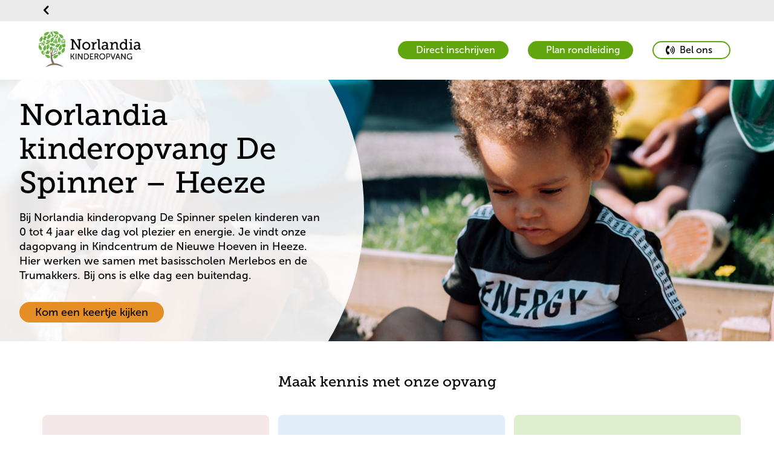

--- FILE ---
content_type: text/html; charset=utf-8
request_url: https://norlandia.nl/spinner-kinderopvang
body_size: 8992
content:


<!DOCTYPE html>

<html lang="nl">
<head>
        <link rel="icon" type="image/x-icon" href="/static/images/favicon/Norlandiabarnehage/favicon.ico">
        <link rel="apple-touch-icon" href="/static/images/favicon/Norlandiabarnehage/apple-touch-icon.png">
        <link rel="icon" type="image/png" sizes="32x32" href="/static/images/favicon/Norlandiabarnehage/favicon-32x32.png">
        <link rel="icon" type="image/png" sizes="16x16" href="/static/images/favicon/Norlandiabarnehage/favicon-16x16.png">
        <link rel="icon" type="image/png" sizes="192x192" href="/static/images/favicon/Norlandiabarnehage/android-chrome-192x192.png">
        <link rel="icon" type="image/png" sizes="512x512" href="/static/images/favicon/Norlandiabarnehage/android-chrome-512x512.png">
        <link rel="manifest" href="/static/images/favicon/Norlandiabarnehage/site.webmanifest">

    <link rel="preconnect" href="https://fonts.googleapis.com">
    <link rel="preconnect" crossorigin href="https://fonts.gstatic.com">

    <link rel="preload" as="style" onload="this.onload=null;this.rel='stylesheet'" href="https://fonts.googleapis.com/css2?family=Raleway:wght@400;500;700&amp;display=swap" />
    <noscript>
        <link rel="stylesheet" type="text/css" href="https://fonts.googleapis.com/css2?family=Raleway:wght@400;500;700&amp;display=swap" />
    </noscript>

    <link rel="stylesheet" href="https://use.typekit.net/ijo7iuu.css">
    <link rel="stylesheet" href="https://use.typekit.net/rrv5hrx.css">


    <meta name="viewport" content="width=device-width"/>

    <title>Norlandia kinderopvang De Spinner &#x2013; Heeze</title>
    <meta name="title" content="Norlandia kinderopvang De Spinner – Heeze"/>
    <meta name="description" content="Bij Kinderopvang De Spinner spelen kinderen tot 4 jaar er elke dag op los: steppen, kunstjes doen en verstoppen met vriendjes op het schoolplein!"/>
    <meta property="og:type" content="website"/>
    <meta property="og:site_name" content="Norlandia"/>
    <meta property="og:url" content="https://norlandia.nl/spinner-kinderopvang"/>
    <meta property="og:title" content="Norlandia kinderopvang De Spinner – Heeze"/>
    <meta property="og:description" content="Bij Kinderopvang De Spinner spelen kinderen tot 4 jaar er elke dag op los: steppen, kunstjes doen en verstoppen met vriendjes op het schoolplein!"/>
    <meta property="og:image" content="/media/vyhnvyqw/kindjes-buiten-in-zandbak.png"/>

<link rel="canonical" href="https://norlandia.nl/spinner-kinderopvang" />

    <link rel="stylesheet" integrity="sha512-xodZBNTC5n17Xt2atTPuE1HxjVMSvLVW9ocqUKLsCC5CXdbqCmblAshOMAS6/keqq/sMZMZ19scR4PsZChSR7A==" crossorigin="" href="https://unpkg.com/leaflet@1.7.1/dist/leaflet.css" />
    <link rel="stylesheet" type="text/css" href="https://unpkg.com/leaflet-gesture-handling/dist/leaflet-gesture-handling.min.css">
    
    <script integrity="sha512-XQoYMqMTK8LvdxXYG3nZ448hOEQiglfqkJs1NOQV44cWnUrBc8PkAOcXy20w0vlaXaVUearIOBhiXZ5V3ynxwA==" crossorigin="" src="https://unpkg.com/leaflet@1.7.1/dist/leaflet.js"></script>


    <!--Oribi-->

    <!-- Global site tag (gtag.js) - Google Analytics -->

    <link rel="stylesheet" type="text/css" href="//cdn-images.mailchimp.com/embedcode/classic-10_7_dtp.css">

    
    
        <link href="/sb/bundle-css.css.v194" rel="stylesheet" />
        <script src="/sb/bundle-js.js.v194" type="text/javascript"></script>
    

<meta name="facebook-domain-verification" content="eqs7vi1t3a12bf02l1smmz9wbn469y" />
<meta name="google-site-verification" content="LgIjqUvEW9g4Gc-RcPmUWopo8kc4BpbOE0Wc-yKhAWg" />

<!-- Google Tag Manager -->
<script>!function(){"use strict";function l(e){for(var t=e,r=0,n=document.cookie.split(";");r<n.length;r++){var o=n[r].split("=");if(o[0].trim()===t)return o[1]}}function s(e){return localStorage.getItem(e)}function u(e){return window[e]}function A(e,t){e=document.querySelector(e);return t?null==e?void 0:e.getAttribute(t):null==e?void 0:e.textContent}var e=window,t=document,r="script",n="dataLayer",o="https://arthurbrent.norlandia.nl",a="https://load.arthurbrent.norlandia.nl",i="41kr5joeiuvda",c="1f=CABLMj0oQicrUy4xWzQlTBdZRFtYQwsEXAoZBwUEAQ4IBVgbBQ%3D%3D",g="stapeUserId",v="",E="",d=!1;try{var d=!!g&&(m=navigator.userAgent,!!(m=new RegExp("Version/([0-9._]+)(.*Mobile)?.*Safari.*").exec(m)))&&16.4<=parseFloat(m[1]),f="stapeUserId"===g,I=d&&!f?function(e,t,r){void 0===t&&(t="");var n={cookie:l,localStorage:s,jsVariable:u,cssSelector:A},t=Array.isArray(t)?t:[t];if(e&&n[e])for(var o=n[e],a=0,i=t;a<i.length;a++){var c=i[a],c=r?o(c,r):o(c);if(c)return c}else console.warn("invalid uid source",e)}(g,v,E):void 0;d=d&&(!!I||f)}catch(e){console.error(e)}var m=e,g=(m[n]=m[n]||[],m[n].push({"gtm.start":(new Date).getTime(),event:"gtm.js"}),t.getElementsByTagName(r)[0]),v=I?"&bi="+encodeURIComponent(I):"",E=t.createElement(r),f=(d&&(i=8<i.length?i.replace(/([a-z]{8}$)/,"kp$1"):"kp"+i),!d&&a?a:o);E.async=!0,E.src=f+"/"+i+".js?"+c+v,null!=(e=g.parentNode)&&e.insertBefore(E,g)}();</script>
<!-- End Google Tag Manager --></head>
<body class="norlandiapreschool">
<ul class="accessibility-nav">
    <li>
        <a tabindex="0" href="#h1">To main content</a>
    </li>
</ul>


<header>
    <div id="header"></div>
</header>
<section id="divider"></section>



<script type="text/javascript">
    var currentTheme = "norlandiapreschool";
    var header = document.getElementById("header");
     ReactAPI.initHeader({"LogoUrl":"/spinner-kinderopvang","LogoSrc":"/media/g5ebfsbk/norlandia_kinderopvang_logo_horizontal.png","LogoText":null,"BigLogo":true,"HideLanguageButton":true,"ShowLanguageButtonAtBottom":false,"AltText":"Logotyp Norlandia","LoginText":"Inloggen","LoginPageUrl":null,"SearchPageUrl":null,"MainMenu":[],"MainMenuAriaLabel":"Hoofd menu","ParentMenu":{"Headline":"","HeadlineUrl":"/","Links":[],"AriaLabel":"Ouder menu","ShowChildInNavigation":false,"NavigationLinkName":""},"ParentMenuLinks":null,"PublicAnnouncement":{"ShowPublicAnnouncement":false,"AnnouncementHeading":"","AnnouncementText":"","AnnouncementIcon":"/static/images/warning.svg"},"HeaderButtons":[{"Link":{"Name":"Direct inschrijven","Target":"_blank","Type":0,"Url":"/direct-inschrijven"},"ShowButton":true,"FillWithColor":true,"MobileShowInHeader":false,"Icon":"","Type":"buttonView"},{"Link":{"Name":"Plan rondleiding","Target":"_blank","Type":0,"Url":"/plan-rondleiding-algemeen"},"ShowButton":true,"FillWithColor":true,"MobileShowInHeader":false,"Icon":"","Type":"buttonView"}],"ShowHeaderButtons":true,"MenuItems":{"Name":"Spinner kinderopvang","Url":"/spinner-kinderopvang","IsActive":true,"IsExpanded":true,"Children":[],"Target":null,"IsMobileOnly":false},"CurrentTheme":"norlandiapreschool","PhoneNumber":"040-2240779","PhoneButtonLabel":"Bel ons","BipText":null,"BipUrl":null}, header, currentTheme, document.getElementById("divider"));

    var model = {
        text: "Zoeken",
        url: "",
        CurrentTheme: "norlandiapreschool"
    }
    var languages = {"LanguageObjects":[{"Name":"Dutch","Url":"/spinner-kinderopvang","Icon":"","TwoLetterISO":"nl","IsActive":true}],"LanguageLinkText":"Taal"};

    var _searchLink = document.getElementById("search-link");
    if (_searchLink !== null) ReactAPI.initSearchLink(_searchLink, model);

    model = { CurrentTheme: currentTheme }

    var _searchField = document.getElementById("search-field");
    if (_searchField !== null) ReactAPI.initSearchField(_searchField, model);


</script>
<main id="content" class="main">
    
<div id="page-wrapper">
</div>

<script type="text/javascript">
    var model = {
  "ShowHero": true,
  "ElementArea": [
    {
      "Alias": "ctaBlock",
      "Heading": "Maak kennis met onze opvang",
      "CTAItems": [
        {
          "Heading": "Plan rondleiding",
          "Text": "",
          "Link": {
            "Name": "Boek rondleiding",
            "Type": 0,
            "Url": "/boek-rondleiding"
          },
          "BackgroundColor": "f4e7e9"
        },
        {
          "Heading": "Neem contact op",
          "Text": "",
          "Link": {
            "Name": "contactformulier",
            "Type": 0,
            "Url": "/contactformulier-algemeen"
          },
          "BackgroundColor": "e1eefa"
        },
        {
          "Heading": "Direct inschrijven",
          "Text": "",
          "Link": {
            "Name": "Regel opvang",
            "Target": "_blank",
            "Type": 2,
            "Url": "https://norlandia.flexkids.nl/aanvraag/opvangsoort"
          },
          "BackgroundColor": "dfedcf"
        }
      ]
    },
    {
      "Alias": "columnElement",
      "Heading": "Opgroeien bij Norlandia kinderopvang De Spinner",
      "Preamble": "<p class=\"MsoNormal\">Bij Norlandia kinderopvang De Spinner zijn de opties eindeloos: van steppen op het schoolplein van de Merlebos tot kunstjes uithalen in het klimrek van de Trumakkers. En gaat je kind eenmaal naar de basisschool? Dan biedt <a rel=\"noopener\" href=\"/spinner-bso\" target=\"_blank\" title=\"Spinner BSO\">BSO De Spinner</a> voor kinderen tot 12 jaar de uitkomst. Wel zo vertrouwd. Bij onze kinderopvang zijn alle ruimtes afgestemd op de leeftijd en ontwikkeling van je kind. Ook buiten is het heerlijk klimmen, klauteren en fietsen. Peuters en kleuters glijden graag van de glijbaan of ze spelen samen met de waterpomp.&nbsp;</p>\n<p class=\"MsoNormal\">&nbsp;</p>\n<p class=\"MsoNormal\">Ook heeft Norlandia kinderopvang De Spinner een <a href=\"/nieuws-en-goed-om-te-weten/eerste-avonturen-in-de-babytuin-bij-norlandia-ontdekken-met-alle-zintuigen\" title=\"Eerste avonturen in de Babytuin bij Norlandia: ontdekken met álle zintuigen\">babytuin</a> waar baby’s buiten rondkruipen en de natuur ontdekken. Hier voelen ze verschillende ondergronden en komen ze in aanraking met nieuwe structuren als gras, zand en steen. Wist je dat we ook speciale <a href=\"/nieuws-en-goed-om-te-weten/nordic-napping-baby-s-slapen-beter-in-de-buitenlucht\" title=\"Nordic napping: baby’s slapen beter in de buitenlucht\">buitenbedjes</a> hebben? Hier kan je baby veilig buiten slapen. In Scandinavische landen is het heel gewoon om je kindje buiten te laten slapen. De frisse buitenlucht is heel goed voor hun luchtwegen én het is heel rustgevend.&nbsp;&nbsp;</p>",
      "BackgroundColor": "fffaf4",
      "ImageToTheLeft": false,
      "VideoType": "",
      "VideoLink": "",
      "ResponsiveImage": {
        "Ipad": "/media/mzjgbsdy/babylokaal-dreumes-houten-speelgoed.jpg?rxy=0.6216666666666667,0.37216598103202375&v=1d7ccbe098f7c90&width=768",
        "Mobile": "/media/mzjgbsdy/babylokaal-dreumes-houten-speelgoed.jpg?rxy=0.6216666666666667,0.37216598103202375&v=1d7ccbe098f7c90&width=768",
        "Desktop": "/media/mzjgbsdy/babylokaal-dreumes-houten-speelgoed.jpg?rxy=0.6216666666666667,0.37216598103202375&v=1d7ccbe098f7c90&width=768"
      },
      "Image": "/media/mzjgbsdy/babylokaal-dreumes-houten-speelgoed.jpg",
      "ImageToTheRight": false,
      "DecreaseDistance": false,
      "UseNewCrop": false
    },
    {
      "Alias": "columnElement",
      "Heading": "Ouders over Norlandia kinderopvang De Spinner in Heeze:",
      "Preamble": "<h3><em>\"Leuke kinderopvang met lieve en betrokken medewerkers.\"</em></h3>\n<h3><em>\"Een vertrouwde, veilige omgeving en een verlengstuk van onze opvoeding.\"</em></h3>\n<h3><em>\"Fijne locatie waar onze dochter een fijne tijd heeft gehad. Ondanks dat er regelmatig een wisseling was van de PM'ers was er altijd een vertrouwd gezicht voor haar.\"</em></h3>",
      "BackgroundColor": "f4e7e9",
      "ImageToTheLeft": false,
      "VideoType": "",
      "VideoLink": "",
      "ResponsiveImage": {
        "Ipad": "/media/hozhcxah/_website-spraakwolk-icon-990-x-433-roze.png?v=1dba2fdefa22c50&width=768",
        "Mobile": "/media/hozhcxah/_website-spraakwolk-icon-990-x-433-roze.png?v=1dba2fdefa22c50&width=768",
        "Desktop": "/media/hozhcxah/_website-spraakwolk-icon-990-x-433-roze.png?v=1dba2fdefa22c50&width=768"
      },
      "Image": "/media/hozhcxah/_website-spraakwolk-icon-990-x-433-roze.png",
      "ImageToTheRight": true,
      "DecreaseDistance": false,
      "UseNewCrop": false
    },
    {
      "Alias": "videoblock",
      "Heading": "",
      "Preamble": "",
      "VideoLink": "/media/m5sfdclb/kdv-tuin-front-short.mp4",
      "ButtonColor": "",
      "FullHeight": true
    },
    {
      "Alias": "columnElement",
      "Heading": "Een stevige Noorse basis",
      "Preamble": "<h1>Waarom kies jij voor Norlandia kinderopvang?</h1>\n<p>Kinderen gaan bij Norlandia kinderopvang zelf op ontdekkingstocht. Wij geloven namelijk dat dit voor hen de beste manier is om zich voor te bereiden op hun toekomst. Daarom krijgen ze bij ons veel ruimte om, als ze daaraan toe zijn, het zelf te doen: van hun boterham smeren tot zelfstandig keuzes maken in hun activiteiten. Elke dag opnieuw mogen kinderen hun fantasie de vrije loop laten, texturen, materialen en omgevingen ontdekken, en natuurlijk lekker vies worden tijdens het spelen.</p>",
      "Link": {
        "Name": "Onze kijk op pedagogiek",
        "Type": 0,
        "Url": "/praktische-informatie/onze-kijk-op-pedagogiek"
      },
      "BackgroundColor": "dfedcf",
      "ImageToTheLeft": false,
      "VideoType": "",
      "VideoLink": "",
      "ResponsiveImage": {
        "Ipad": "/media/01rafq5i/groen-jongetje-wijst-naar-vlinderstruik.jpg?v=1dba2fc190a5f10&width=768",
        "Mobile": "/media/01rafq5i/groen-jongetje-wijst-naar-vlinderstruik.jpg?v=1dba2fc190a5f10&width=768",
        "Desktop": "/media/01rafq5i/groen-jongetje-wijst-naar-vlinderstruik.jpg?v=1dba2fc190a5f10&width=768"
      },
      "Image": "/media/01rafq5i/groen-jongetje-wijst-naar-vlinderstruik.jpg",
      "ImageToTheRight": false,
      "DecreaseDistance": false,
      "UseNewCrop": false
    },
    {
      "Alias": "columnElement",
      "Heading": "Onze groepen",
      "Preamble": "<p>Bij Norlandia kinderopvang De Spinner hebben we vier groepen: Babygroep <strong>de Rupsen</strong> (0 tot 1,5 jaar), en peutergroepen <strong>de Kameleon </strong>(1,5 tot 3 jaar),<strong> de Kevers</strong> (2 tot 4 jaar), en <strong>de Sprinkhanen</strong> (2 tot 4 jaar).</p>\n<p>&nbsp;</p>\n<p>Peuters vanaf 2,5 jaar kunnen meedoen aan <a href=\"/nieuws-en-goed-om-te-weten/voorschoolse-educatie-spelenderwijs-klaar-voor-de-basisschool\" title=\"Voorschoolse educatie: spelenderwijs klaar voor de basisschool\">voorschoolse educatie</a> (VE), speciaal voor kinderen die extra ondersteuning nodig hebben. Dit gebeurt volgens de Piramide-methode, waarbij onze VE-gecertificeerde medewerkers de peuters spelenderwijs voorbereiden op de basisschool. Bij VE ligt de nadruk op de taal- en spraakontwikkeling, maar ook de sociaal-emotionele ontwikkeling komt volop aan bod. Het VE-programma is geïntegreerd in de peutergroep.</p>\n<p>&nbsp;</p>\n<p>Een aantal van onze medewerkers is opgeleid tot babyspecialist. Ze dragen de baby’s in draagzakken, begrijpen elk huiltje en focussen op een veilige hechting. Ook hebben ze een gebarentraining gehad, waardoor ze gebarend met de baby's kunnen communiceren.</p>\n<p>&nbsp;</p>\n<p>Ook heeft elk kind een eigen mentor. Zij volgt de ontwikkeling van je kind op de voet. Bij de intake maken jullie kennis met elkaar en jaarlijks heb je een uitgebreid oudergesprek.</p>",
      "BackgroundColor": "fffaf4",
      "ImageToTheLeft": false,
      "VideoType": "",
      "VideoLink": "",
      "ResponsiveImage": {
        "Ipad": "/media/y4jd1fnx/bso-bon_7921web.jpg?v=1d7bf6e0d0f4010&width=768",
        "Mobile": "/media/y4jd1fnx/bso-bon_7921web.jpg?v=1d7bf6e0d0f4010&width=768",
        "Desktop": "/media/y4jd1fnx/bso-bon_7921web.jpg?v=1d7bf6e0d0f4010&width=768"
      },
      "Image": "/media/y4jd1fnx/bso-bon_7921web.jpg",
      "ImageToTheRight": true,
      "DecreaseDistance": false,
      "UseNewCrop": false
    },
    {
      "Alias": "columnElement",
      "Heading": "Welke opvang past bij jou?",
      "Preamble": "<p>Je kunt bij Norlandia kinderopvang De Spinner kiezen uit verschillende opvangmogelijkheden:&nbsp;<strong>40 weken voor de peuteropvang of 52 weken per jaar voor de dagopvang</strong>. De kosten hangen af van het aantal weken opvang dat je kiest.</p>\n<ul>\n<li>52 weken opvang: je maakt het hele jaar door gebruik van opvang.&nbsp;</li>\n<li>40 weken opvang: de peuteropvang is altijd een pakket van 40 weken. Dit betekent dat je opvang afneemt voor alle schoolweken, exclusief 12 weken door de overheid bepaalde schoolvakanties.&nbsp;</li>\n</ul>\n<p>&nbsp;</p>\n<h3>Wat kost kinderopvang?</h3>\n<p>Bij Norlandia kinderopvang De Spinner zijn de kosten voor de kinderopvang vanaf&nbsp;<strong>€ 11,77 per uur</strong>.</p>\n<p>&nbsp;</p>\n<p>Wil je weten wat de exacte kosten voor jouw situatie zijn? Maak een proefberekening in onze rekentool. Hierin kun je precies zien wat in jouw situatie de kosten van de kinderopvang is en op hoeveel kinderopvangtoeslag je kunt rekenen.&nbsp;</p>",
      "Link": {
        "Name": "Bereken de kosten voor kinderopvang",
        "Type": 0,
        "Url": "/praktische-informatie/kosten-kinderopvang"
      },
      "BackgroundColor": "f4e7e9",
      "ImageToTheLeft": false,
      "VideoType": "",
      "VideoLink": "",
      "ResponsiveImage": {
        "Ipad": "/media/eu5fwwfc/website-foto-s-bso-3.jpg?v=1dba2fdf019a640&width=768",
        "Mobile": "/media/eu5fwwfc/website-foto-s-bso-3.jpg?v=1dba2fdf019a640&width=768",
        "Desktop": "/media/eu5fwwfc/website-foto-s-bso-3.jpg?v=1dba2fdf019a640&width=768"
      },
      "Image": "/media/eu5fwwfc/website-foto-s-bso-3.jpg",
      "ImageToTheRight": false,
      "DecreaseDistance": false,
      "UseNewCrop": false
    },
    {
      "Alias": "conceptContainer",
      "Heading": "Dit maakt Norlandia kinderopvang buitengewoon!",
      "Concepts": [
        {
          "Heading": "We kiezen voor groen",
          "Preamble": "Bouwen aan een duurzame toekomst, want we hebben maar één aarde. En daar leren we samen, van jongs af aan, al goed voor te zorgen. Dat noemen we GoGreen!",
          "ResponsiveImage": {
            "Ipad": "/media/2b1hzkcz/quest-go-green.png?v=1d7b9fe0e3f2510&width=768",
            "Mobile": "/media/2b1hzkcz/quest-go-green.png?v=1d7b9fe0e3f2510&width=600",
            "Desktop": "/media/2b1hzkcz/quest-go-green.png?v=1d7b9fe0e3f2510&width=768"
          },
          "Link": "/onze-pijlers/gogreen",
          "LinkName": "Läs mer",
          "UseNewCrop": false
        },
        {
          "Heading": "Het liefst buiten",
          "Preamble": "Urenlang buitenspelen, avontuurlijk spel, sporten, rennen, in plassen springen en ravotten. Bewegen hoort erbij, elke dag weer.",
          "ResponsiveImage": {
            "Ipad": "/media/4h1civlk/beweeg-2024.png?v=1dba2fdf2ac5f10&width=768",
            "Mobile": "/media/4h1civlk/beweeg-2024.png?v=1dba2fdf2ac5f10&width=600",
            "Desktop": "/media/4h1civlk/beweeg-2024.png?v=1dba2fdf2ac5f10&width=768"
          },
          "Link": "/onze-pijlers/beweeg",
          "LinkName": "Läs mer",
          "UseNewCrop": false
        },
        {
          "Heading": "Samen nieuwsgierig",
          "Preamble": "Norlandia Quest is een jaarlijks wisselend thema dat we samen met de kinderen verkennen. Door te kijken, praten en voelen, ontdekken ze spelenderwijs de wereld om zich heen. ",
          "ResponsiveImage": {
            "Ipad": "/media/52njlvtl/quest-logo-vierkant.png?v=1dba2fdf2ad4970&width=768",
            "Mobile": "/media/52njlvtl/quest-logo-vierkant.png?v=1dba2fdf2ad4970&width=600",
            "Desktop": "/media/52njlvtl/quest-logo-vierkant.png?v=1dba2fdf2ad4970&width=768"
          },
          "Link": "/onze-pijlers/quest",
          "LinkName": "Läs mer",
          "UseNewCrop": false
        }
      ],
      "BackgroundColor": "dfedcf"
    },
    {
      "Alias": "slideShow",
      "Images": [
        {
          "Ipad": "/media/3i4pji4e/ec-norlandia-heeze-6499.jpg?v=1d7bf8ac31c68d0&width=1600",
          "Mobile": "/media/3i4pji4e/ec-norlandia-heeze-6499.jpg?v=1d7bf8ac31c68d0&width=768",
          "Desktop": "/media/3i4pji4e/ec-norlandia-heeze-6499.jpg?v=1d7bf8ac31c68d0&width=2400"
        },
        {
          "Ipad": "/media/lffpgiur/ec-norlandia-heeze-6525.jpg?v=1d7bf8ac3027830&width=1600",
          "Mobile": "/media/lffpgiur/ec-norlandia-heeze-6525.jpg?v=1d7bf8ac3027830&width=768",
          "Desktop": "/media/lffpgiur/ec-norlandia-heeze-6525.jpg?v=1d7bf8ac3027830&width=2400"
        },
        {
          "Ipad": "/media/dbqohup0/ec-norlandia-heeze-6423.jpg?v=1d7bf8ab7e0bcf0&width=1600",
          "Mobile": "/media/dbqohup0/ec-norlandia-heeze-6423.jpg?v=1d7bf8ab7e0bcf0&width=768",
          "Desktop": "/media/dbqohup0/ec-norlandia-heeze-6423.jpg?v=1d7bf8ab7e0bcf0&width=2400"
        },
        {
          "Ipad": "/media/vzipfmnl/suus.jpg?v=1d7c4cbc12e6f50&width=1600",
          "Mobile": "/media/vzipfmnl/suus.jpg?v=1d7c4cbc12e6f50&width=768",
          "Desktop": "/media/vzipfmnl/suus.jpg?v=1d7c4cbc12e6f50&width=2400"
        },
        {
          "Ipad": "/media/ipkhxgh0/handjes-met-blokken.webp?v=1dba2fdefaa42a0&width=1600",
          "Mobile": "/media/ipkhxgh0/handjes-met-blokken.webp?v=1dba2fdefaa42a0&width=768",
          "Desktop": "/media/ipkhxgh0/handjes-met-blokken.webp?v=1dba2fdefaa42a0&width=2400"
        },
        {
          "Ipad": "/media/5wmm1r2f/jongens-met-stapel-blokken-bouwen.png?v=1dba2fdf5706110&width=1600",
          "Mobile": "/media/5wmm1r2f/jongens-met-stapel-blokken-bouwen.png?v=1dba2fdf5706110&width=768",
          "Desktop": "/media/5wmm1r2f/jongens-met-stapel-blokken-bouwen.png?v=1dba2fdf5706110&width=2400"
        }
      ],
      "Heading": "Rondkijken bij Norlandia kinderopvang De Spinner",
      "FacebookLink": "https://www.facebook.com/Norlandiakinderopvang/",
      "InstagramLink": "https://www.instagram.com/norlandia.despinner/",
      "BackgroundColor": "fffaf4",
      "UseNewCrop": false
    },
    {
      "Alias": "conceptContainer",
      "Heading": "Handig voor jou als ouder",
      "Concepts": [
        {
          "Heading": "Ouderapp Konnect",
          "Preamble": "Met de Konnect OuderApp krijg je een informatie toegestuurd over wat je kind meemaakt tijdens een dag op de opvang.",
          "ResponsiveImage": {
            "Ipad": "/media/wf1jvtpy/ikon-prionappen.png?v=1da68873f973a00&width=768",
            "Mobile": "/media/wf1jvtpy/ikon-prionappen.png?v=1da68873f973a00&width=600",
            "Desktop": "/media/wf1jvtpy/ikon-prionappen.png?v=1da68873f973a00&width=768"
          },
          "Link": "https://norlandia.ouderportaal.nl/auth/login",
          "LinkName": "Konnekt ouderportaal",
          "UseNewCrop": false
        },
        {
          "Heading": "Veelgestelde vragen ",
          "Preamble": "Als ouder kun je veel vragen hebben als je kind naar de kinderopvang, peuteropvang of BSO gaat. Bekijk de antwoorden op de meest gestelde vragen.",
          "ResponsiveImage": {
            "Ipad": "/media/50phd4ss/ikon-faq.png?v=1da68873f1586e0&width=768",
            "Mobile": "/media/50phd4ss/ikon-faq.png?v=1da68873f1586e0&width=600",
            "Desktop": "/media/50phd4ss/ikon-faq.png?v=1da68873f1586e0&width=768"
          },
          "Link": "/praktische-informatie/veelgestelde-vragen",
          "LinkName": "Veelgestelde vragen",
          "UseNewCrop": false
        },
        {
          "Heading": "Tips & nieuws",
          "Preamble": "Hier vind je praktische en pedagogische tips en interessante weetjes, speciaal voor jou als ouder. Ook lees je hier ons laatste nieuws.",
          "ResponsiveImage": {
            "Ipad": "/media/2xqh4kzk/ikon-tips-råd.png?v=1da68873fcca1e0&width=768",
            "Mobile": "/media/2xqh4kzk/ikon-tips-råd.png?v=1da68873fcca1e0&width=600",
            "Desktop": "/media/2xqh4kzk/ikon-tips-råd.png?v=1da68873fcca1e0&width=768"
          },
          "Link": "/nieuws-en-goed-om-te-weten",
          "LinkName": "Nieuws en goed om te weten",
          "UseNewCrop": false
        },
        {
          "Heading": "Opmerking of klacht",
          "Preamble": "Mocht je onverhoopt ontevreden zijn over de opvang van je kind(eren) of ons beleid, luisteren we graag naar je. Jouw feedback is belangrijk voor ons!",
          "ResponsiveImage": {
            "Ipad": "/media/ififdgg3/ikon-synpunkter.png?v=1da68873fac96c0&width=768",
            "Mobile": "/media/ififdgg3/ikon-synpunkter.png?v=1da68873fac96c0&width=600",
            "Desktop": "/media/ififdgg3/ikon-synpunkter.png?v=1da68873fac96c0&width=768"
          },
          "Link": "/praktische-informatie/klachtenprocedure",
          "LinkName": "Klachtenprocedure",
          "UseNewCrop": false
        }
      ],
      "BackgroundColor": "e1eefa"
    },
    {
      "Alias": "ctaBlock",
      "Heading": "Maak kennis met onze opvang",
      "CTAItems": [
        {
          "Heading": "Plan rondleiding",
          "Text": "",
          "Link": {
            "Name": "Boek rondleiding",
            "Type": 0,
            "Url": "/boek-rondleiding"
          },
          "BackgroundColor": "f4e7e9"
        },
        {
          "Heading": "Neem contact op",
          "Text": "",
          "Link": {
            "Name": "contactformulier",
            "Type": 0,
            "Url": "/contactformulier-algemeen"
          },
          "BackgroundColor": "e1eefa"
        },
        {
          "Heading": "Direct inschrijven",
          "Text": "",
          "Link": {
            "Name": "Regel opvang",
            "Target": "_blank",
            "Type": 2,
            "Url": "https://norlandia.flexkids.nl/aanvraag/opvangsoort"
          },
          "BackgroundColor": "dfedcf"
        }
      ]
    }
  ],
  "Id": 61929,
  "Name": "Spinner kinderopvang",
  "Url": "/spinner-kinderopvang",
  "Alias": "startpage",
  "Heading": "Norlandia kinderopvang De Spinner – Heeze",
  "Preamble": "Bij Norlandia kinderopvang De Spinner spelen kinderen van 0 tot 4 jaar elke dag vol plezier en energie. Je vindt onze dagopvang in Kindcentrum de Nieuwe Hoeven in Heeze. Hier werken we samen met basisscholen Merlebos en de Trumakkers. Bij ons is elke dag een buitendag.\n",
  "ResponsiveImages": [
    {
      "Ipad": "/media/vyhnvyqw/kindjes-buiten-in-zandbak.png?v=1dba2fdf3205690&width=1600",
      "Mobile": "/media/vyhnvyqw/kindjes-buiten-in-zandbak.png?v=1dba2fdf3205690&width=768",
      "Desktop": "/media/vyhnvyqw/kindjes-buiten-in-zandbak.png?v=1dba2fdf3205690&width=2400"
    }
  ],
  "ImageText": "Kinderen in de zandbak bij kinderopvang De Spinner in Heeze",
  "ListHeadline": "Norlandia kinderopvang De Spinner – Heeze",
  "ListPreamble": "Steppen op het schoolplein van de Merlebos, kunstjes in het klimrek van de Trumakkers of verstoppen met vriendjes. Bij Kinderopvang De Spinner spelen kinderen van 0 tot 4 jaar elke dag dat het een lieve lust is. Je vindt deze dagopvang in Kindcentrum de Nieuwe Hoeven in Heeze.",
  "ListImage": "/media/vyhnvyqw/kindjes-buiten-in-zandbak.png",
  "ListButtonHeading": "",
  "Breadcrumbs": [],
  "CookieData": {
    "Text": "We gebruiken cookies om de website zo goed mogelijk te laten werken voor u als bezoeker. Wanneer u de cookies besluit niet te accepteren zullen de functionaliteiten van de website beperkt zijn.",
    "AgreeChoosen": "Keur geselecteerde goed",
    "AgreeAll": "Keur alles goed",
    "Statistic": "Statistieken &amp; marketing",
    "Performance": "Prestatie",
    "Settings": "Instellingen",
    "Needed": "Noodzakelijk",
    "CookieInfoLinkText": "Meer informatie over het gebruik van cookies.",
    "HideCookiesBanner": true
  },
  "CurrentTheme": "norlandiapreschool",
  "ButtonText": "Kom een keertje kijken",
  "ButtonColor": "e58e23",
  "ShowButton": true,
  "ButtonLink": "/boek-rondleiding",
  "HeroCurvedTextArea": true,
  "UseFontMarydale": false,
  "ButtonTarget": "_self",
  "NarrowText": false,
  "SocialShare": [],
  "UseNewCrop": false
};
    var element = document.getElementById("page-wrapper");
    window.onload = function () {
        ReactAPI.init(model, element);
    }
</script>
</main>



<footer id="footer">
</footer>

<script type="text/javascript">
    var currentTheme = "norlandiapreschool";
        var languages = {"LanguageObjects":[{"Name":"Dutch","Url":"/spinner-kinderopvang","Icon":"","TwoLetterISO":"nl","IsActive":true}],"LanguageLinkText":"Taal"};
        var footer = document.getElementById("footer");
        ReactAPI.initFooter({"SearchLink":null,"Adress":"Spinner 2A","ZipCode":"5591 NG, Heeze","CompanyName":"Spinner kinderopvang","ContactHeading":"Locatiemanager","LrkNumber":"208725039","LrkNumberString":"LRK-Nummer: ","ContactText":"Carmen Keerssemeeckers","ContactPhone":"040-2240779","ContactPhoneString":"Telefoon: ","PhoneButtonLabel":"Bel ons","EmailButtonLabel":"E-mail","PhoneNumber":"040-2240779","EmailAddress":"carmen.keerssemeeckers@norlandia.com","SecondColumnHeading":"","Departments":[],"FirstColumnHeading":"Contact","LogoUrl":"/spinner-kinderopvang","LogoSrc":"/media/4jilahqz/norlandia_kinderopvang_logo_vertical_white.png","LogoText":null,"AltText":"Logotyp Spinner kinderopvang","FooterColumns":[{"Headline":"Links","Links":[{"Name":"Over ons","Target":"_blank","Type":0,"Url":"/praktische-informatie/over-ons"},{"Name":"Zoek jouw locatie","Target":"_blank","Type":0,"Url":"/zoek-locatie"},{"Name":"Ouderportaal","Target":"_blank","Type":2,"Url":"https://norlandia.ouderportaal.nl/auth/login"},{"Name":"Contact","Target":"_blank","Type":0,"Url":"/praktische-informatie/contact"},{"Name":"GGD-rapport","Target":"_blank","Type":2,"Url":"https://www.landelijkregisterkinderopvang.nl/pp/#/inzien/oko/gegevens/4c01e8db-06b5-4e87-a9b4-650dfecd129d"}]}],"SocialMediaHeading":"Social media","FacebookLink":{"Name":"Facebook","Target":null,"Type":2,"Url":"https://www.facebook.com/Norlandiakinderopvang/"},"InstagramLink":{"Name":"Instagram","Target":"_blank","Type":2,"Url":"https://www.instagram.com/norlandia.despinner/"},"TwitterLink":null,"LinkedInLink":{"Name":"LinkedIn","Target":"_blank","Type":2,"Url":"https://nl.linkedin.com/company/norlandia-kinderopvang"},"YoutubeLink":{"Name":"Youtube","Target":"_blank","Type":2,"Url":"https://www.youtube.com/@norlandiakinderopvang"},"TikTokLink":{"Name":"TikTok","Target":"_blank","Type":2,"Url":"https://www.tiktok.com/@norlandiakinderopvang"},"FindUs":{"Name":"Route","Target":"_blank","Type":0,"Url":"https://www.google.com/maps/dir/?api=1&destination=51.3848211,5.5655169"},"ShowFindUs":true,"FooterColumnLogoLink":null,"CurrentTheme":"norlandiapreschool","PlaceSocialLinksAtTheBottom":false,"ReportTechnicalIssuePage":null,"ResponsiveImage":{"Ipad":"","Mobile":"","Desktop":"","IpadH":null,"MobileH":null,"DesktopH":null,"Alt":null},"FooterDescriptionUnderLogo":""}, footer, currentTheme);

</script>

<!-- Google Tag Manager (noscript) -->
<noscript><iframe src="https://load.arthurbrent.norlandia.nl/ns.html?id=GTM-MJ7XD2QJ" height="0" width="0" style="display:none;visibility:hidden"></iframe></noscript>
<!-- End Google Tag Manager (noscript) --></body>
</html>